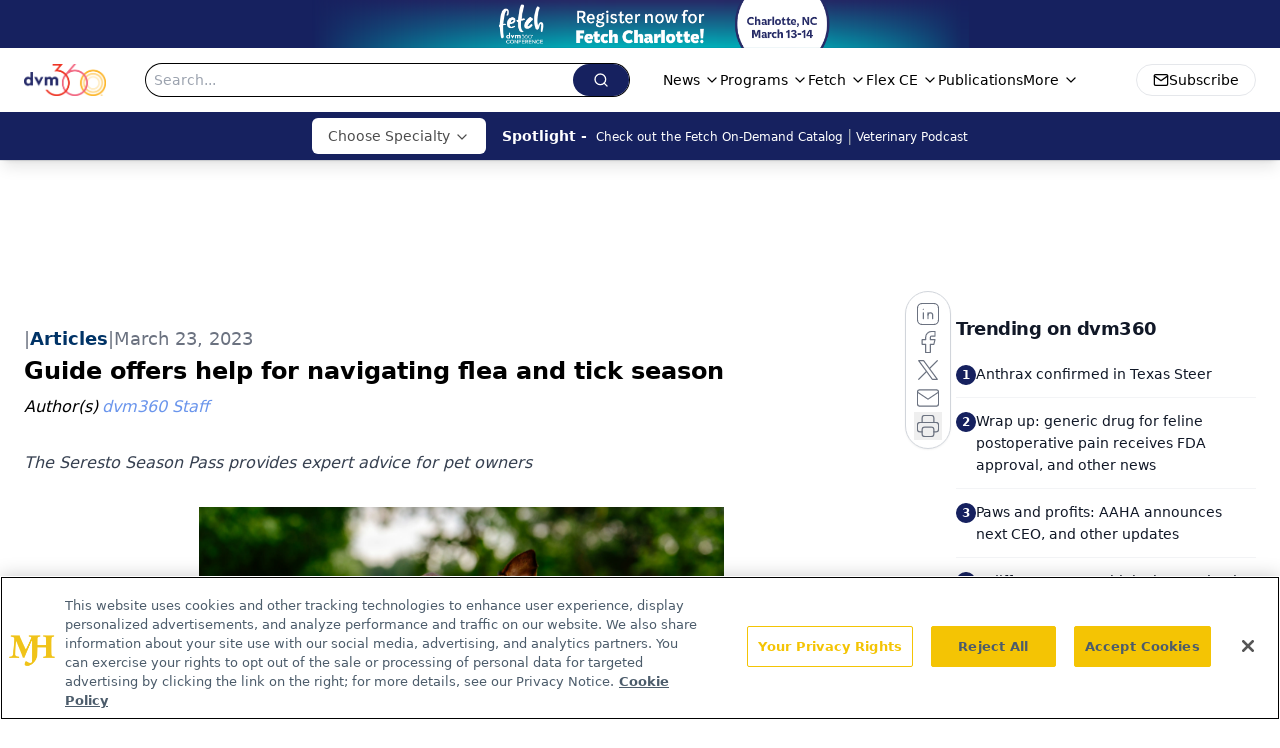

--- FILE ---
content_type: text/html; charset=utf-8
request_url: https://www.google.com/recaptcha/api2/aframe
body_size: 183
content:
<!DOCTYPE HTML><html><head><meta http-equiv="content-type" content="text/html; charset=UTF-8"></head><body><script nonce="ASnmyGRCsfXJwMnXi_heDQ">/** Anti-fraud and anti-abuse applications only. See google.com/recaptcha */ try{var clients={'sodar':'https://pagead2.googlesyndication.com/pagead/sodar?'};window.addEventListener("message",function(a){try{if(a.source===window.parent){var b=JSON.parse(a.data);var c=clients[b['id']];if(c){var d=document.createElement('img');d.src=c+b['params']+'&rc='+(localStorage.getItem("rc::a")?sessionStorage.getItem("rc::b"):"");window.document.body.appendChild(d);sessionStorage.setItem("rc::e",parseInt(sessionStorage.getItem("rc::e")||0)+1);localStorage.setItem("rc::h",'1768168370652');}}}catch(b){}});window.parent.postMessage("_grecaptcha_ready", "*");}catch(b){}</script></body></html>

--- FILE ---
content_type: application/javascript
request_url: https://api.lightboxcdn.com/z9gd/43388/www.dvm360.com/jsonp/z?cb=1768168359275&dre=l&callback=jQuery112406612821979213934_1768168359255&_=1768168359256
body_size: 1015
content:
jQuery112406612821979213934_1768168359255({"success":true,"dre":"l","response":"[base64].BwIFQpO1XDwwAAqHhWKHaNgAHwaSCQbAgAFIeHQYVwYfwodQeDCOFCpGwACQqAB6ACsAH5cRFoRRoVTslQYgBu9Kk9IAZvSkC0uNoAvEoPy6FsxRAACoMJAQREAJSgPCgdAx.[base64]"});